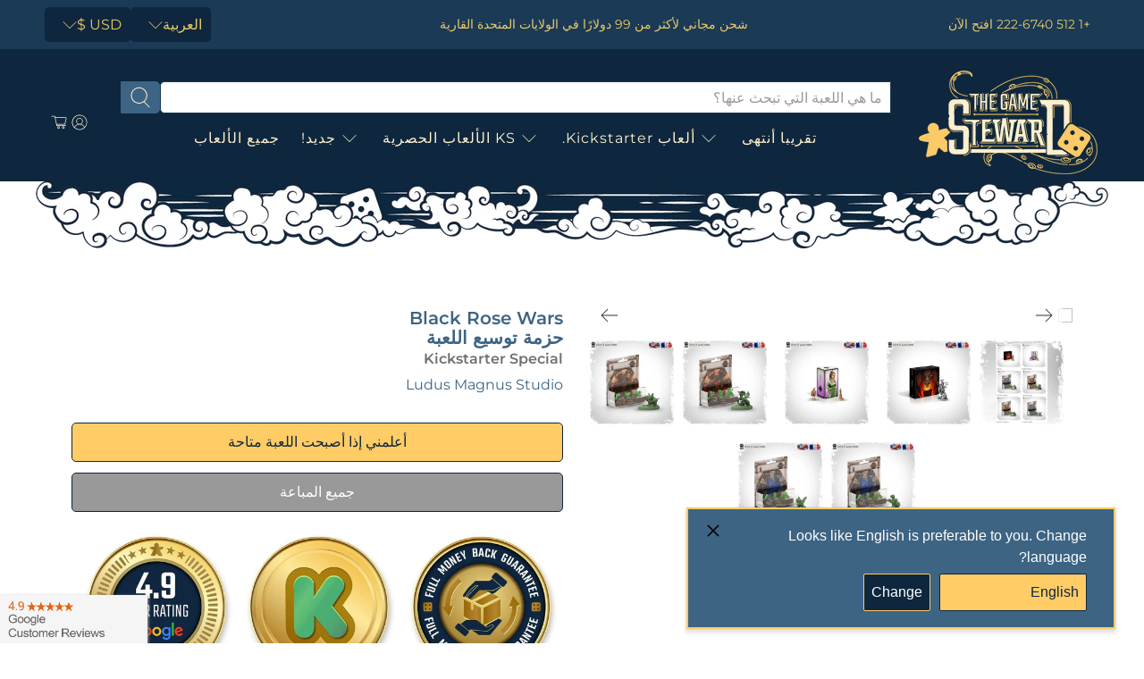

--- FILE ---
content_type: text/css
request_url: https://www.thegamesteward.com/cdn/shop/t/210/assets/rtl.css?v=34577805546058426991721930851
body_size: -794
content:

.mobile-menu { left: 0; }

--- FILE ---
content_type: text/javascript; charset=utf-8
request_url: https://www.thegamesteward.com/ar/products/black-rose-wars-game-expansion-bundle-kickstarter-edition-board-game-expansion.js
body_size: 2304
content:
{"id":1809988091948,"title":"Black Rose Wars: حزمة توسيع اللعبة (Kickstarter Special)","handle":"black-rose-wars-game-expansion-bundle-kickstarter-edition-board-game-expansion","description":"\u003cp\u003e\u003cimg class=\"site-header__logo-image\" src=\"https:\/\/cdn.shopify.com\/s\/files\/1\/1618\/8849\/files\/Gamestewardlogo_WEB_RGB_20.png\" alt=\"ال Game Steward\" align=\"left\" itemprop=\"logo\"\u003e\u003cb\u003eلعبة اللوحة Geek Avg تقييم اللاعب: \u003c\/b\u003e8.75\u003cbr\u003e\u003cb\u003eاللاعبين:\u003c\/b\u003e 1 إلى 6\u003cbr\u003e\u003cb\u003eتم النشر:\u003c\/b\u003e 2019\u003cbr\u003e\u003cb\u003eملاحظات المحتوى: \u003c\/b\u003eحزمة توسيع لعبة Kickstarter Black Rose Wars Game Board من Ludus Magnus Studios. تتضمن توسعة الجحيم، وتوسعة Hiddern Thorns، و4 توسعات مألوفة. يرجى ملاحظة: ما لم يُنص على خلاف ذلك، لا يتم تضمين الإضافات المدفوعة من حملة Kickstarter.\u003c\/p\u003e\n\u003cp\u003e\u003cimg src=\"https:\/\/cf.geekdo-images.com\/imagepagezoom\/img\/afD9L9bYFt5ni6xT5_QDOG3QBqQ=\/fit-in\/1200x900\/filters:no_upscale()\/pic4553026.png\"\u003e\u003c\/p\u003e\n\u003cstrong\u003eحروب الوردة السوداء: سيربيروس المألوفة\u003c\/strong\u003e\n\u003cp\u003e \u003c\/p\u003e\n\u003cp\u003e\u003cimg src=\"https:\/\/cf.geekdo-images.com\/original\/img\/820vwWAlUkqdionhPDOqfTZQo0w=\/0x0\/pic4553039.png\"\u003e\u003cbr\u003e\u003cstrong\u003eحروب الوردة السوداء: دراكو المألوف\u003c\/strong\u003eيرجى الاتصال بنا على Game Steward.\u003c\/p\u003e\n\u003cp\u003e\u003cimg src=\"https:\/\/cf.geekdo-images.com\/original\/img\/DwYmAX8KcSuTr1RzPeN6PYAIP1k=\/0x0\/pic4553059.png\"\u003e\u003c\/p\u003e\n\u003cp\u003e\u003cstrong\u003eحروب الوردة السوداء: هيدرا المألوفة\u003c\/strong\u003eيرجى الاتصال بنا على Game Steward.\u003c\/p\u003e\n\u003cp\u003e\u003cstrong\u003e\u003cimg src=\"https:\/\/cf.geekdo-images.com\/original\/img\/1zaRM4HEGU04nQtdK3jX11reybs=\/0x0\/pic4553057.png\"\u003e\u003c\/strong\u003e\u003c\/p\u003e\n\u003cp\u003e\u003cstrong\u003eحروب الوردة السوداء: غريفين المألوف\u003c\/strong\u003e\u003c\/p\u003e\n\u003cp\u003e\u003cbr\u003eالصرخات المؤلمة والحادة تتردد في القاعات، بينما يتردد صدى النفوس المسكينة الأخرى من كل مكان. مرحبًا بكم في الدائرة الثامنة، الدائرة التي يديرها مالبرانش. تنقسم هذه الدائرة إلى عدة بولج، كل واحدة منها مخصصة لخطيئة بشرية.\u003cbr\u003e\u003cbr\u003e- من الناشر\u003cbr\u003e\u003cbr\u003eيسعدنا أن ندعم الحملات لنقدم لك ألعابًا مثل Black Rose Wars: Game Expansion Bundle Kickstarter Game للشراء عبر الإنترنت على TheGameSteward. سنستخدم نسبة كبيرة من كل دولار تنفقه على Black Rose Wars: Game Expansion Bundle لدعم الألعاب الجديدة الرائعة على Kickstarter! مجرد تذكير، إذا كانت لديك أسئلة تتعلق بالشراء بخصوص لعبة Black Rose Wars: Game Expansion Bundle (Kickstarter Special Edition)، فكيفية الشراء عبر الإنترنت على The Game Steward أو تحتاج فقط إلى نصيحة حول اللعبة، يرجى الاتصال بنا على Game Steward.\u003c\/p\u003e\n\u003cdiv id=\"mouseposition-extension-element-full-container\" style=\"position: fixed; top: 0px; left: 0px; right: 0px; bottom: 0px; pointer-events: none; z-index: 2147483647; font-weight: 400;\"\u003e\n\u003cdiv id=\"mouseposition-extension-element-rect-display\" style=\"display: none; position: absolute; background: rgba(255, 255, 255, 0.7); outline: black solid 1px; font-size: 12px; z-index: 2147483647; justify-content: center; align-items: center; user-select: none; cursor: default; color: #000000; font-family: ,Helvetica Neue,, Helvetica, Arial, sans-serif; width: 0px; height: 0px;\"\u003e\n\u003cpre style=\"flex: 1 1 0%; text-align: center; background-color: rgba(255, 255, 255, 0.7); color: #000000; min-width: 42px; min-height: 12px; transition: all 1s ease 0s;\"\u003e\u003c\/pre\u003e\n\u003c\/div\u003e\n\u003cpre id=\"mouseposition-extension-element-coordinate-display\" style=\"position: absolute; display: none; background: #ffffff; font-size: 12px; line-height: 14px; border-radius: 3px; border-width: 1px; border-color: #222222 black #333333; border-style: solid; padding: 3px; z-index: 2147483647; color: #222222; user-select: none; cursor: default; font-family: ,Helvetica Neue,, Helvetica, Arial, sans-serif;\"\u003e\u003c\/pre\u003e\n\u003c\/div\u003e\u003cp\u003e\u003c\/p\u003e","published_at":"2019-10-23T21:18:01-04:00","created_at":"2019-05-09T17:58:46-04:00","vendor":"Ludus Magnus Studio","type":"توسيع لعبة Kickstarter Board","tags":["c: Expansion Games","e: Solo Games","g: Board Games","k: Kickstarter","m: Action\/Movement Programming","m: Area Control\/Area Influence","m: Area Movement","m: Campaign\/Battle Card Driven","m: Deck\/Pool Building","m: Hand Management","m: Modular Board","m: Solo\/Solitaire","m: Variable Player Powers","meta: Discontinued","meta: ebay","meta: WasKS","s: Sold Out","w: 12.0","y: 2021"],"price":24999,"price_min":24999,"price_max":24999,"available":false,"price_varies":false,"compare_at_price":0,"compare_at_price_min":0,"compare_at_price_max":0,"compare_at_price_varies":false,"variants":[{"id":14595245113388,"title":"Default Title","option1":"Default Title","option2":null,"option3":null,"sku":"KS000865B","requires_shipping":true,"taxable":true,"featured_image":null,"available":false,"name":"Black Rose Wars: حزمة توسيع اللعبة (Kickstarter Special)","public_title":null,"options":["Default Title"],"price":24999,"weight":3583,"compare_at_price":0,"inventory_management":"shopify","barcode":"","quantity_rule":{"min":1,"max":null,"increment":1},"quantity_price_breaks":[],"requires_selling_plan":false,"selling_plan_allocations":[]}],"images":["\/\/cdn.shopify.com\/s\/files\/1\/1915\/6645\/products\/black-rose-wars-game-expansion-bundle-kickstarter-pre-order-special-kickstarter-board-game-expansion-ludus-magnus-studio-5698116124716.jpg?v=1570047274","\/\/cdn.shopify.com\/s\/files\/1\/1915\/6645\/products\/black-rose-wars-game-expansion-bundle-kickstarter-pre-order-special-kickstarter-board-game-expansion-ludus-magnus-studio-5697995571244.png?v=1570047269","\/\/cdn.shopify.com\/s\/files\/1\/1915\/6645\/products\/black-rose-wars-game-expansion-bundle-kickstarter-pre-order-special-kickstarter-board-game-expansion-ludus-magnus-studio-5698045640748.png?v=1570047270","\/\/cdn.shopify.com\/s\/files\/1\/1915\/6645\/products\/black-rose-wars-game-expansion-bundle-kickstarter-pre-order-special-kickstarter-board-game-expansion-ludus-magnus-studio-5698097643564.png?v=1570047273","\/\/cdn.shopify.com\/s\/files\/1\/1915\/6645\/products\/black-rose-wars-game-expansion-bundle-kickstarter-pre-order-special-kickstarter-board-game-expansion-ludus-magnus-studio-5698102657068.png?v=1570047273","\/\/cdn.shopify.com\/s\/files\/1\/1915\/6645\/products\/black-rose-wars-game-expansion-bundle-kickstarter-pre-order-special-kickstarter-board-game-expansion-ludus-magnus-studio-5698106196012.png?v=1570047273","\/\/cdn.shopify.com\/s\/files\/1\/1915\/6645\/products\/black-rose-wars-game-expansion-bundle-kickstarter-pre-order-special-kickstarter-board-game-expansion-ludus-magnus-studio-5698109243436.png?v=1570047274"],"featured_image":"\/\/cdn.shopify.com\/s\/files\/1\/1915\/6645\/products\/black-rose-wars-game-expansion-bundle-kickstarter-pre-order-special-kickstarter-board-game-expansion-ludus-magnus-studio-5698116124716.jpg?v=1570047274","options":[{"name":"Title","position":1,"values":["Default Title"]}],"url":"\/ar\/products\/black-rose-wars-game-expansion-bundle-kickstarter-edition-board-game-expansion","media":[{"alt":"Black Rose Wars: Game Expansion Bundle (Kickstarter Pre-Order Special) Kickstarter Board Game Expansion Ludus Magnus Studio","id":2446840070188,"position":1,"preview_image":{"aspect_ratio":1.0,"height":800,"width":800,"src":"https:\/\/cdn.shopify.com\/s\/files\/1\/1915\/6645\/products\/black-rose-wars-game-expansion-bundle-kickstarter-pre-order-special-kickstarter-board-game-expansion-ludus-magnus-studio-5698116124716.jpg?v=1570047274"},"aspect_ratio":1.0,"height":800,"media_type":"image","src":"https:\/\/cdn.shopify.com\/s\/files\/1\/1915\/6645\/products\/black-rose-wars-game-expansion-bundle-kickstarter-pre-order-special-kickstarter-board-game-expansion-ludus-magnus-studio-5698116124716.jpg?v=1570047274","width":800},{"alt":"Black Rose Wars: Game Expansion Bundle (Kickstarter Pre-Order Special) Kickstarter Board Game Expansion Ludus Magnus Studio","id":2446815690796,"position":2,"preview_image":{"aspect_ratio":1.0,"height":640,"width":640,"src":"https:\/\/cdn.shopify.com\/s\/files\/1\/1915\/6645\/products\/black-rose-wars-game-expansion-bundle-kickstarter-pre-order-special-kickstarter-board-game-expansion-ludus-magnus-studio-5697995571244.png?v=1570047269"},"aspect_ratio":1.0,"height":640,"media_type":"image","src":"https:\/\/cdn.shopify.com\/s\/files\/1\/1915\/6645\/products\/black-rose-wars-game-expansion-bundle-kickstarter-pre-order-special-kickstarter-board-game-expansion-ludus-magnus-studio-5697995571244.png?v=1570047269","width":640},{"alt":"Black Rose Wars: Game Expansion Bundle (Kickstarter Pre-Order Special) Kickstarter Board Game Expansion Ludus Magnus Studio","id":2446822768684,"position":3,"preview_image":{"aspect_ratio":1.0,"height":630,"width":630,"src":"https:\/\/cdn.shopify.com\/s\/files\/1\/1915\/6645\/products\/black-rose-wars-game-expansion-bundle-kickstarter-pre-order-special-kickstarter-board-game-expansion-ludus-magnus-studio-5698045640748.png?v=1570047270"},"aspect_ratio":1.0,"height":630,"media_type":"image","src":"https:\/\/cdn.shopify.com\/s\/files\/1\/1915\/6645\/products\/black-rose-wars-game-expansion-bundle-kickstarter-pre-order-special-kickstarter-board-game-expansion-ludus-magnus-studio-5698045640748.png?v=1570047270","width":630},{"alt":"Black Rose Wars: Game Expansion Bundle (Kickstarter Pre-Order Special) Kickstarter Board Game Expansion Ludus Magnus Studio","id":2446834303020,"position":4,"preview_image":{"aspect_ratio":1.0,"height":630,"width":630,"src":"https:\/\/cdn.shopify.com\/s\/files\/1\/1915\/6645\/products\/black-rose-wars-game-expansion-bundle-kickstarter-pre-order-special-kickstarter-board-game-expansion-ludus-magnus-studio-5698097643564.png?v=1570047273"},"aspect_ratio":1.0,"height":630,"media_type":"image","src":"https:\/\/cdn.shopify.com\/s\/files\/1\/1915\/6645\/products\/black-rose-wars-game-expansion-bundle-kickstarter-pre-order-special-kickstarter-board-game-expansion-ludus-magnus-studio-5698097643564.png?v=1570047273","width":630},{"alt":"Black Rose Wars: Game Expansion Bundle (Kickstarter Pre-Order Special) Kickstarter Board Game Expansion Ludus Magnus Studio","id":2446835810348,"position":5,"preview_image":{"aspect_ratio":1.0,"height":640,"width":640,"src":"https:\/\/cdn.shopify.com\/s\/files\/1\/1915\/6645\/products\/black-rose-wars-game-expansion-bundle-kickstarter-pre-order-special-kickstarter-board-game-expansion-ludus-magnus-studio-5698102657068.png?v=1570047273"},"aspect_ratio":1.0,"height":640,"media_type":"image","src":"https:\/\/cdn.shopify.com\/s\/files\/1\/1915\/6645\/products\/black-rose-wars-game-expansion-bundle-kickstarter-pre-order-special-kickstarter-board-game-expansion-ludus-magnus-studio-5698102657068.png?v=1570047273","width":640},{"alt":"Black Rose Wars: Game Expansion Bundle (Kickstarter Pre-Order Special) Kickstarter Board Game Expansion Ludus Magnus Studio","id":2446837055532,"position":6,"preview_image":{"aspect_ratio":1.0,"height":640,"width":640,"src":"https:\/\/cdn.shopify.com\/s\/files\/1\/1915\/6645\/products\/black-rose-wars-game-expansion-bundle-kickstarter-pre-order-special-kickstarter-board-game-expansion-ludus-magnus-studio-5698106196012.png?v=1570047273"},"aspect_ratio":1.0,"height":640,"media_type":"image","src":"https:\/\/cdn.shopify.com\/s\/files\/1\/1915\/6645\/products\/black-rose-wars-game-expansion-bundle-kickstarter-pre-order-special-kickstarter-board-game-expansion-ludus-magnus-studio-5698106196012.png?v=1570047273","width":640},{"alt":"Black Rose Wars: Game Expansion Bundle (Kickstarter Pre-Order Special) Kickstarter Board Game Expansion Ludus Magnus Studio","id":2446837776428,"position":7,"preview_image":{"aspect_ratio":1.0,"height":640,"width":640,"src":"https:\/\/cdn.shopify.com\/s\/files\/1\/1915\/6645\/products\/black-rose-wars-game-expansion-bundle-kickstarter-pre-order-special-kickstarter-board-game-expansion-ludus-magnus-studio-5698109243436.png?v=1570047274"},"aspect_ratio":1.0,"height":640,"media_type":"image","src":"https:\/\/cdn.shopify.com\/s\/files\/1\/1915\/6645\/products\/black-rose-wars-game-expansion-bundle-kickstarter-pre-order-special-kickstarter-board-game-expansion-ludus-magnus-studio-5698109243436.png?v=1570047274","width":640}],"requires_selling_plan":false,"selling_plan_groups":[]}